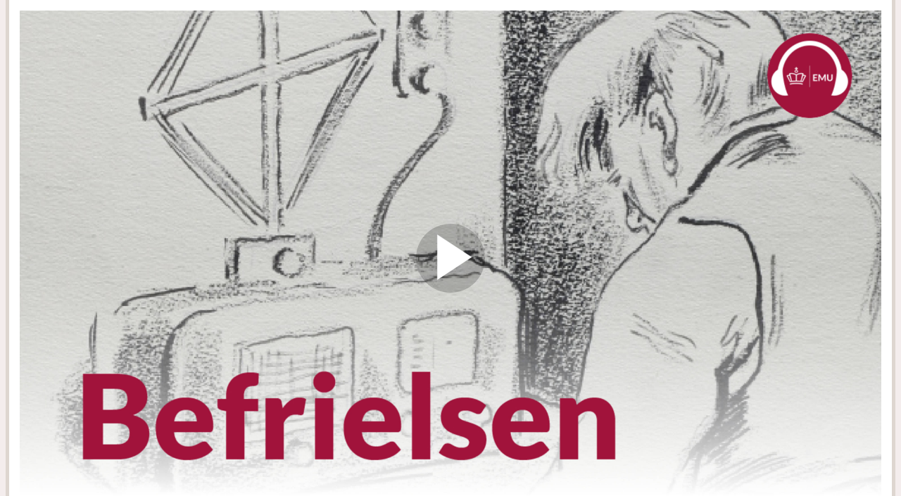

--- FILE ---
content_type: text/html; charset=ISO-8859-1
request_url: https://videotool.dk/uni-c/sc5475/sc5475/v48079?shtpid=videokanal31149&tmp_cids=U2FsdGVkX1%2ByAfdCWYg5SnGgS3d6KV62nIc8j4iWsh8sQl5RqNuyw8W7Q6z0pKgU%2FiRigJu053Fqai%2Fn8NIwEGBAbz3F5pLsHuK69Gjlpz4%3D
body_size: 10237
content:
<!DOCTYPE html PUBLIC "-//W3C//DTD XHTML 1.0 Transitional//EN" "http://www.w3.org/TR/xhtml1/DTD/xhtml1-transitional.dtd">
<html xmlns="http://www.w3.org/1999/xhtml">
<head>
<link rel="icon" href="data:;base64,iVBORw0KGgo=">
<meta http-equiv="Content-Type" content="text/html; charset=ISO-8859-1" />
<meta name="robots" content="noindex">
<meta name="viewport" content="width=device-width, initial-scale=1">
<title>
3.4 Genopbygningen -   VideoTool
</title>
<link href="http://videotool.dk/uni-c/feed" rel="alternate" type="application/rss+xml" title="Børne og Undervisningsministeriet - Styrelsen for It og Læring Podcast" />
<script type="text/javascript">
    var loopShowMoreVideoDescriptionSendHeightToParent = 1;
    var sendHeightToParentIntervalCalled = null;

    function sendHeightToParentInterval() {
        if(typeof pageLoadFinished !== 'undefined' && typeof sendDocHeightMsg === "function") {
            if(sendHeightToParentIntervalCalled != null) {
                window.clearTimeout(sendHeightToParentIntervalCalled);
                sendHeightToParentIntervalCalled = null;
            }

            sendDocHeightMsg(null, "videokanal31149");
            loopShowMoreVideoDescriptionSendHeightToParent--;

            if(loopShowMoreVideoDescriptionSendHeightToParent > 0) {
                sendHeightToParentIntervalCalled = setTimeout( function() { sendHeightToParentInterval(); }, 50 );
            } else {
                sendHeightToParentIntervalCalled = null;
            }
        }
    }

    function toogle_show_more_video_description(selectedToogleElement) {
        var toogleShowMoreDescriptionParent = selectedToogleElement.parentNode;
        var descriptionChildren = toogleShowMoreDescriptionParent.childNodes;

        if(descriptionChildren.length > 0) {
            var i;
            for (i = 0; i < descriptionChildren.length; i++) {
                if(descriptionChildren[i] instanceof Element) {
                    if(descriptionChildren[i].classList.contains('vtDescriptionTitleSecondPart')) {
                        var vtDescriptionTitleSecondPart = descriptionChildren[i];
                    }

                    if(descriptionChildren[i].classList.contains('vtDescriptionTitleFirstPartPoints')) {
                        var vtDescriptionTitleFirstPartPoints = descriptionChildren[i];
                    }

                    if(descriptionChildren[i].classList.contains('vtDescriptionTitleToogle')) {
                        var vtDescriptionTitleToogle = descriptionChildren[i];
                    }
                }
            }
        }

        if(typeof vtDescriptionTitleSecondPart !== 'undefined' && typeof vtDescriptionTitleFirstPartPoints !== 'undefined' && typeof vtDescriptionTitleToogle !== 'undefined') {
            if(vtDescriptionTitleSecondPart.style.maxHeight == '999px') {
                vtDescriptionTitleSecondPart.style.transition = 'max-height 2s cubic-bezier(0, 1.05, 0, 1)';
                vtDescriptionTitleSecondPart.style.maxHeight = '0px';
                vtDescriptionTitleToogle.innerHTML = 'Vis mere';
                vtDescriptionTitleFirstPartPoints.style.display = 'inline-block';
            } else {
                vtDescriptionTitleSecondPart.style.transition = 'max-height 2s ease';
                vtDescriptionTitleSecondPart.style.maxHeight = '999px';
                vtDescriptionTitleToogle.innerHTML = 'Vis mindre';
                vtDescriptionTitleFirstPartPoints.style.display = 'none';
            }
        }

                loopShowMoreVideoDescriptionSendHeightToParent = 40;
        sendHeightToParentInterval();
            }

    function toggle_channellist(elemID, toogleSignElement) {
        var elem = document.getElementById(elemID);
        var initialDisplay = elem.currentStyle ? elem.currentStyle['display'] : window.getComputedStyle ? window.getComputedStyle(elem, null).getPropertyValue('display') : null;
        if(elem.style.display == '') {
            elem.style.display = initialDisplay;
        }
        if(elem.style.display == 'block') {
            elem.style.display = 'none';
            toogleSignElement.innerHTML = '+';
        } else {
            elem.style.display = 'block';
            toogleSignElement.innerHTML = '-';
        }
    }

	function customVtPlayerPostMessage(obj){
		// startTime: {'type':"startTime", 'startTime':12.45}
		// seek to time: {'type':"request", 'seek':12.45}
		// flutter init: {'type':"flutterInit", 'deviceType':"ios"}
		// flutter request playlist: {'type':"playList"}

		var iframeSrc = document.getElementById("vtPlayerFrame").src;
		let parser = document.createElement('a');
		parser.href = iframeSrc;
		var postMessageDomain = parser.protocol+'//'+parser.hostname;
		//console.log("postMessageDomain", postMessageDomain);

        // send post message
        let elem = document.getElementById("vtPlayerFrame");
        if(typeof elem != "undefined"){
            let content = elem.contentWindow;
            if(typeof content != "undefined"){
                content.postMessage(obj, postMessageDomain);
            }else{
                console.log("customVtPlayerPostMessage elem.contentWindow not found");
            }
        }else{
            console.log("customVtPlayerPostMessage document.getElementById vtPlayerFrame not found");
        }
	}

    function playFromTime(startTime) {
    	customVtPlayerPostMessage( {'type':"startTime", 'startTime':startTime} );
        /*var win = document.getElementById("vtPlayerFrame").contentWindow;
        var iframeSrc = document.getElementById("vtPlayerFrame").src;
        var parser = document.createElement('a');
        parser.href = iframeSrc;
        var postMessageDomain = parser.protocol+'//'+parser.hostname;

        win.postMessage(
                startTime,
                postMessageDomain
        )*/
        return false;
    }


    function vtpcastGetPlaylist(){
    	customVtPlayerPostMessage( {'type':"playList"} );
    	/*
        // origin
        let vtplayerPostMessageOrigin = "https://media.videotool.dk";
        // send post message
        let elem = document.getElementById("vtPlayerFrame");
        if(typeof elem != "undefined"){
            let content = elem.contentWindow;
            if(typeof content != "undefined"){
                content.postMessage({'type':"playList"}, vtplayerPostMessageOrigin);
            }else{
                console.log("elem.contentWindow not found");
            }
        }else{
            console.log("document.getElementById(vtPlayerFrame) not found");
        }
        */
    }
</script>
<link rel="stylesheet" type="text/css" href="https://videotool.dk/cstyles/responsive_tv.css?v=3" />
		<link href="https://videotool.dk/cstyles/responsive_tv.css" type="text/css" rel="stylesheet" />
				<link href="https://videotool.dk/cstyles/uni-c_podcast.css" type="text/css" rel="stylesheet" />
		<script type="text/javascript">
    var showSlideMenuIcon = 0;    var showSlideMenuIcon = 0;    var burgerMenuSpacerVisibleWidth=900;    var showLoginIcon = 0;</script>
<script type="text/javascript">
var allbuttonLink = false;
</script>
<script language="JavaScript" type="text/javascript" src="https://videotool.dk/cjscripts/responsive_tv.js?v=4"></script>
<script language="JavaScript" type="text/javascript" src="https://videotool.dk/include/js/getEmbedCode.js"></script>
<script language="JavaScript" type="text/javascript" src="https://videotool.dk/include/js/sizeTo16_9.js"></script>
<script language="JavaScript" type="text/javascript" src="https://videotool.dk/cjscripts/responsive_tv.js"></script>
<style type="text/css">
    body#vtBody {
                        background-color: #ffffff;
            }
</style>
</head>
<body id="vtBody" class="vtBodyTv  vtBodyChannel5475 vtBodyMainChannel4338 vtBodyVideo48079" data-selected-channel="5475" data-selected-mainchannel="4338">
            <div id="vtMenuSlideInButton" onclick="showSlideInMenu('menu');">&#9776;</div>
    <div id="vtSearchSlideInButton" onclick="showSlideInMenu('search');">
        <svg width="29" height="29" viewBox="0 0 29 29">
            <path  id="vtSearchSlideInButtonPath" fill="none" stroke="#000" stroke-linecap="round" stroke-width="3" d="m 17 15 a 8 8 0 1 0 -2 2 l 10 10" />
        </svg>
    </div>
                <div id="vtSlideMenuTopSpacer"><br /></div>
        <div id="vtJsMediaQ"></div>
        <div id="vtContainer">
    	<div id="vtContent">
                                    	<div id="vtMainContentNoSideMenu">
                <div id="vtMainContentSpacerNoSideMenu">
                    <div id="vtVideosWrapper">
                        <div id="vtVideosNoSideMenu">
                                                                                                    <div class="vtSelectedVideoContainerNoSideMenu">
                                                        <div class="vtPlayerContainerNoSideMenu">
                                                                <div class="vtPlayerNoSideMenu" id="vtPlayerNoSideMenu">
                                    <iframe id="vtPlayerFrame" class="vtPlayerFrame" src="https://media.videotool.dk/?vn=25_2020060915562784855102860833&location=station" scrolling="no" frameborder="0" allowfullscreen allow="autoplay; fullscreen"></iframe>
                                </div>
                                                            </div>                            <div class="vtSelectedVideoDataContainerNoSideMenu">
                                <div class="vtSelectedVideoDataContentNoSideMenu">
                                    <div class="vtSelectedVideoDataTitleNoSideMenu" id="vtCurrentPlayingTitle">
                                        3.4 Genopbygningen                                    </div>
                                    <div class="vtSelectedVideoDataDescriptionNoSideMenu" id="vtCurrentPlayingDescription">
                                        Danmark er i 1945 et tilbagestående samfund, hvor udviklingen er gået i stå. Rigtig mange danskere stod uden job eller bolig, og der manglede mange varer på forretningernes hylder.<br><br>Samtidig med at hjulene skulle rulles i gang i samfundet, skulle man også sikre landet mod at blive besat igen, hvis der skulle bryde en ny stor krig ud.<br><br>I denne episode af Befrielsen kan du blive klogere på den økonomiske genopbygning efter krigen og på, hvorfor Danmark kom med i den vestlige forsvarsalliance, Nato.<br><br>Medvirkende: Historiker Niels Wium Olesen<br><br>Klip: Københavns Beredskab<br><br>Udgivet af Børne- og Undervisningsministeriet                                    </div>

                                            							<div id="vtSelectedVideoIconsContainer" style="overflow: hidden;">
              							<div id="vtSelectedVideoIcons">
                                                                                                                                    <div id="vtSelectedVideoPodcastSubscribeWrapper"><img src="../../../include/images/icons/xml_transparent.png" alt="Abonner på Podcast feed" title="Abonner på Podcast feed" id="vtPodscastFeedSubscribeImage" onclick="document.getElementById('vtPodcastSubscripe').style.display = 'block';loopShowMoreVideoDescriptionSendHeightToParent = 40; sendHeightToParentInterval();" /> <div id="vtPodscastFeedSubscribeText" alt="Abonner på Podcast feed" title="Abonner på Podcast feed" onclick="document.getElementById('vtPodcastSubscripe').style.display = 'block';loopShowMoreVideoDescriptionSendHeightToParent = 40; sendHeightToParentInterval();">XML</div></div>
                     						                                                                                                                                    <div id="vtSelectedVideoEmbedWrapper"><img src="../../../include/images/icons/embed_transparent.png?v=1" alt="Embed podcast afsnit" title="Embed podcast afsnit" id="vtEmbedPodcastIcon" onclick="document.getElementById('vtEmbedVideo').style.display = 'block';loopShowMoreVideoDescriptionSendHeightToParent = 40; sendHeightToParentInterval();" /> <div id="vtEmbedPodcastText" alt="Embed podcast afsnit" title="Embed podcast afsnit" onclick="document.getElementById('vtEmbedVideo').style.display = 'block';loopShowMoreVideoDescriptionSendHeightToParent = 40; sendHeightToParentInterval();">Embed</div></div>
<!--                                            <div style="float: left; padding-right: 18px; text-align: center;"><img src="../../../include/images/icons/embed_transparent.png?v=1" alt="Embed podcast afsnit" title="Embed podcast afsnit" id="vtEmbedIcon" onclick="document.getElementById('vtEmbedVideo').style.display = 'block';" style="width: 40px;"><div style="height: 16px;line-height: 20px;line-height: 16px;font-size: 11px; color: #757575; cursor: pointer;font-weight: bold;" onclick="document.getElementById('vtEmbedVideo').style.display = 'block';">EMBED</div></div> -->
                                                                                                                                                                                                                                <div id="uniCSelectedVideoPodcastWrapper"><img src="https://videotool.dk/cstyles/uni-c/podcast_icon.png" alt="emu podcasts" title="emu podcasts" id="uniCPodcastsIcon" onclick="window.top.location.href = 'https://emu.dk/podcastpaaemu';" /> <div id="uniCPodcastsText" alt="emu podcasts" title="emu podcasts" onclick="window.top.location.href = 'https://emu.dk/podcastpaaemu';">Podcasts</div></div>
                                                          							</div>
                                    </div>
             						                                                                    </div>
                            </div>
                            
                                                        <div id="vtPodcastSubscripe" style="padding-top: 15px; display: none; color: rgb(0, 0, 0);">
                                <script type="text/javascript">
                                function mainCopyToClipboard() {
                                    var el = document.createElement('textarea');
                                    // Set value (string to be copied)
                                    el.value = "https://videotool.dk/uni-c/podcast/?sc=5475";
                                    // Set non-editable to avoid focus and move outside of view
                                    el.setAttribute('readonly', 'true');
                                    el.setAttribute('contenteditable', 'true');
                                    el.style = {position: 'absolute', left: '-9999px'};
                                    document.body.appendChild(el);
                                    // Select text inside element

                                    if(el.setSelectionRange && navigator.userAgent.match(/ipad|ipod|iphone/i)) {
                                        // create a selectable range
                                        var range = document.createRange();
                                        range.selectNodeContents(el);

                                        // select the range
                                        var selection = window.getSelection();
                                        selection.removeAllRanges();
                                        selection.addRange(range);
                                        el.setSelectionRange(0, 999999);
                                    } else {
                                        el.select();
                                    }

                                    // Copy text to clipboard
                                    var success = document.execCommand('copy');
                                    // Remove temporary element
                                    document.body.removeChild(el);

                                    if(success){
                                    	alert("Urlen er kopieret");
                                    } else {
                                    	navigator.permissions.query({name: "clipboard-write"}).then(result => {
                                            if (result.state == "granted" || result.state == "prompt") {
                                                document.execCommand("copy");
                                            	alert("Urlen er kopieret.");
                                            }
                                        });
                                    }
                                }
                                </script>
    						    <div style="border: 1px solid #E5E5E5;">
    							    <div style="background-color: #6b6b6b; overflow: hidden;">
    								    <div style="float: right;">
    									    <div style="padding-right: 10px; padding-top: 4px; padding-bottom: 1px;"><a href="#" onclick="document.getElementById('vtPodcastSubscripe').style.display = 'none';loopShowMoreVideoDescriptionSendHeightToParent = 40; sendHeightToParentInterval();return false;" style="color: #ffffff; text-decoration: none; font-weight: bold; font-size: 18px;">X</a></div>
                                        </div>
                                    </div>

                                    <div style="padding: 5px 5px 8px 8px; background-color: #DEDEDE;">
    									<div style="overflow: hidden;">
    										<div style="padding: 3px 3px 8px 0px;">
    											<b>Sådan abonnerer du på podcast-kanalen</b>
    										</div>
    									</div>

                                                                                <div style="padding-top: 5px;">
                                            <a href="itpc://videotool.dk/uni-c/podcast/?sc=5475" style="padding: 4px; color: #ffffff; background-color: #000000; text-decoration: none; display: none; margin-right: 12px;" id="podcastSubscribeUsingItunes">Abonner via iTunes</a><span onclick="mainCopyToClipboard();" style="padding: 4px; color: #ffffff; background-color: #000000; cursor: pointer;">Kopier podcast url</span><br><br>
                                            <a href="https://videotool.dk/uni-c/podcast/?sc=5475" target="_blank">Direkte link til Podcast XML feed</a>
                                            <script type="text/javascript">
                                            var isMobile = navigator.userAgent.match(/(iPad)|(iPhone)|(iPod)|(android)|(webOS)/i);
                                            if(!isMobile) {
                                                //document.getElementById("podcastSubscribeUsingItunes").style.display = "inline";
                                                document.getElementById("podcastSubscribeUsingItunes").style.display = "none";
                                            }
                                            </script>
                                        </div>
    								</div>
    							</div>
    						</div>
                            
                                                                                                                <div id="vtEmbedVideo" style="padding-top: 15px; display: none; color: rgb(0, 0, 0);">
    						    <div style="border: 1px solid #E5E5E5;">
    							    <div style="background-color: #6b6b6b; overflow: hidden;">
    								    <div style="float: right;">
    									    <div style="padding-right: 10px; padding-top: 4px; padding-bottom: 1px;"><a href="#" onclick="document.getElementById('vtEmbedVideo').style.display = 'none';loopShowMoreVideoDescriptionSendHeightToParent = 40; sendHeightToParentInterval();return false;" style="color: #ffffff; text-decoration: none; font-weight: bold; font-size: 18px;">X</a></div>
										</div>
									</div>

									<div style="padding: 5px; background-color: #DEDEDE;">
    									<div style="overflow: hidden;">
        									<div style="padding: 3px 3px 8px 3px;">
            									<div style="border: 1px solid #E5E5E5;">
            										<div id="vtEmbedVideoTag" style="border: none; padding: 6px; font-size: 14px; color: #000000; background-color: #ffffff; word-wrap: break-word; break-word: break-all; overflow: auto;"></div>
            									</div>
    										</div>
    									</div>

    									<div style="overflow: hidden;">
    										<div style="padding: 3px 3px 8px 3px;">
    											Ændre dimension for embed player og kopier koden ovenfor.
    										</div>
    									</div>

        								<div style="overflow: hidden;">
    	    								<div style="width: 100px; float: left;">
    		    								<div style="padding:3px;">
      			        							<div style="height: 20px;">
                                                        Bredde:
													</div>
												</div>
												<div style="padding:3px;">
   													<div style="height: 20px;">
                                                        Højde:
    												</div>
    											</div>
    										</div>
    										<div style="width: 164px; float: left;">
    											<div style="padding:3px;">
          											<div style="height: 20px;">
                                                        <input type="text" style="width: 150px;" id="vtEmbedInputWidth" value="560" onkeyup="sizeTo16_9(this.value, 'width', 'vtEmbedInputWidth', 'vtEmbedInputHeight'); getEmbedCode('video', '25_2020060915562784855102860833', 'media.videotool.dk', 'media.videotool.dk', 560, 315, 'vtEmbedInputWidth', 'vtEmbedInputHeight', 1, 0, 0, 'element', document.getElementById('vtEmbedVideoTag'), 0);">
    												</div>
    											</div>
    											<div style="padding:3px;">
      						    					<div style="height: 20px;">
                                                        <input type="text" style="width: 150px;" id="vtEmbedInputHeight" value="315" onkeyup="sizeTo16_9(this.value, 'width', 'vtEmbedInputWidth', 'vtEmbedInputHeight'); getEmbedCode('video', '25_2020060915562784855102860833', 'media.videotool.dk', 'media.videotool.dk', 560, 315, 'vtEmbedInputWidth', 'vtEmbedInputHeight', 1, 0, 0, 'element', document.getElementById('vtEmbedVideoTag'), 0);">
													</div>
												</div>
											</div>
											<div style="width: 258px; float: left;">
												<div style="padding:3px;">
    												min. bredde skal være 200px
        										</div>
    										</div>
    									</div>
    								</div>
    							</div>
    						</div>

                            <script type="text/javascript">
                                getEmbedCode('video', '25_2020060915562784855102860833', 'media.videotool.dk', 'media.videotool.dk', 560, 315, 'vtEmbedInputWidth', 'vtEmbedInputHeight', 1, 0, 0, 'element', document.getElementById('vtEmbedVideoTag'), 0);
                            </script>
                                                    </div>
                                                                            <div class="vtChannelVideosNoSideMenu">
                                                        <div class="vtVideoDataSpacerNoSideMenu" id="vtVideoThumb48077">
                                <div class="vtVideoDataNoSideMenu">
                                    <a href="https://videotool.dk/uni-c/sc5475/sc5475/v48077?shtpid=videokanal31149&tmp_cids=U2FsdGVkX1+yAfdCWYg5SnGgS3d6KV62nIc8j4iWsh8sQl5RqNuyw8W7Q6z0pKgU/iRigJu053Fqai/n8NIwEGBAbz3F5pLsHuK69Gjlpz4=" class="vtVideoLink"><img src="https://vtstor14.videotool.dk/stream/stream.jpg?vf=25&vn=25_2020060915533539012369927392&thumb=2&ts=1768384638&ek=45d1f4fd206c1a6cba24c67c115f594582c303a4&ttl=360&type=thumb" class="vtVideoThumb" alt="3.3 Den politiske udvikling" /></a>
                                    <div class="vtVideoPlayIconContainer"><a href="https://videotool.dk/uni-c/sc5475/sc5475/v48077?shtpid=videokanal31149&tmp_cids=U2FsdGVkX1+yAfdCWYg5SnGgS3d6KV62nIc8j4iWsh8sQl5RqNuyw8W7Q6z0pKgU/iRigJu053Fqai/n8NIwEGBAbz3F5pLsHuK69Gjlpz4=" class="vtVideoLink"><img src="../../../include/images/icons/play_transparent.png" alt="Play" class="vtVideoPlayIcon" /></a></div>
                                    <div class="vtVideoDurationContainer"><div class="vtVideoDuration">16:11</div></div>
                                                                        <div class="vtVideoChannelTitleContainer"><div class="vtVideoChannelTitle">Podcastserie: Befrielsen</div></div>
                                                                        <div class="vtVideoTitleContainer"><div class="vtVideoTitle">3.3 Den politiske udvikling</div></div>
                                    <div class="vtVideoDescriptionContainer">
                                        <div class="vtDescriptionTitle">
                                                                                        <span class="vtDescriptionTitleFirstPart">Da den tyske besættelsesmagt forlader Danmark i maj 1945, har Danmark ikke nogen regering og eller noget politi, og derfor hersker der politisk kaos i landet. <br />Hør om udviklingen fra de demokratisk set</span><span class="vtDescriptionTitleFirstPartPoints">...</span><span class="vtDescriptionTitleSecondPart" style="display: inline-block; max-height: 0px; overflow: hidden; transition: max-height 2s cubic-bezier(0, 1.05, 0, 1);"> meget atypiske magtforhold efter befrielsen og frem, til danskerne et halvt år senere går til valg og stemmer på at få deres gamle hverdag fra før krigen tilbage.<br><br><br>Medvirkende: Historiker Niels Wium Olesen<br><br>Klip: DR, Filmcentralen, Frihedsmuseet og Københavns Beredskab<br><br>Udgivet af Børne- og Undervisningsministeriet</span><div class="vtDescriptionTitleToogle" onclick="toogle_show_more_video_description(this);" style="padding-top: 5px; text-decoration: underline; color: #e62336;">Vis mere</div>                                                                                    </div>
                                    </div>
                                </div>
                            </div>                            <div class="vtVideoDataSpacerNoSideMenu" id="vtVideoThumb47955">
                                <div class="vtVideoDataNoSideMenu">
                                    <a href="https://videotool.dk/uni-c/sc5475/sc5475/v47955?shtpid=videokanal31149&tmp_cids=U2FsdGVkX1+yAfdCWYg5SnGgS3d6KV62nIc8j4iWsh8sQl5RqNuyw8W7Q6z0pKgU/iRigJu053Fqai/n8NIwEGBAbz3F5pLsHuK69Gjlpz4=" class="vtVideoLink"><img src="https://vtstor14.videotool.dk/stream/stream.jpg?vf=25&vn=25_2020060416571247261977298732&thumb=1&ts=1768384638&ek=971020d6a1ded30f30248b8a5daf9782b1968e87&ttl=360&type=thumb" class="vtVideoThumb" alt="3.2 Retsopgøret" /></a>
                                    <div class="vtVideoPlayIconContainer"><a href="https://videotool.dk/uni-c/sc5475/sc5475/v47955?shtpid=videokanal31149&tmp_cids=U2FsdGVkX1+yAfdCWYg5SnGgS3d6KV62nIc8j4iWsh8sQl5RqNuyw8W7Q6z0pKgU/iRigJu053Fqai/n8NIwEGBAbz3F5pLsHuK69Gjlpz4=" class="vtVideoLink"><img src="../../../include/images/icons/play_transparent.png" alt="Play" class="vtVideoPlayIcon" /></a></div>
                                    <div class="vtVideoDurationContainer"><div class="vtVideoDuration">16:27</div></div>
                                                                        <div class="vtVideoChannelTitleContainer"><div class="vtVideoChannelTitle">Podcastserie: Befrielsen</div></div>
                                                                        <div class="vtVideoTitleContainer"><div class="vtVideoTitle">3.2 Retsopgøret</div></div>
                                    <div class="vtVideoDescriptionContainer">
                                        <div class="vtDescriptionTitle">
                                                                                        <span class="vtDescriptionTitleFirstPart">Efter befrielsen vil danskerne have hævn over landsforræderne, og der er folkekrav om at genindføre dødsstraf.<br />Bliv klogere på, hvad det egentlig er for et samfund, der kommer ud på den anden side af </span><span class="vtDescriptionTitleFirstPartPoints">...</span><span class="vtDescriptionTitleSecondPart" style="display: inline-block; max-height: 0px; overflow: hidden; transition: max-height 2s cubic-bezier(0, 1.05, 0, 1);">fem års besættelse.<br><br>Medvirkende: Historiker Niels Wium Olesen<br><br>Klip: DR, TV2, Frihedsmuseet og Københavns Beredskab<br><br>Udgivet af Børne- og Undervisningsministeriet</span><div class="vtDescriptionTitleToogle" onclick="toogle_show_more_video_description(this);" style="padding-top: 5px; text-decoration: underline; color: #e62336;">Vis mere</div>                                                                                    </div>
                                    </div>
                                </div>
                            </div>                            <div class="vtVideoDataSpacerNoSideMenu" id="vtVideoThumb47953">
                                <div class="vtVideoDataNoSideMenu">
                                    <a href="https://videotool.dk/uni-c/sc5475/sc5475/v47953?shtpid=videokanal31149&tmp_cids=U2FsdGVkX1+yAfdCWYg5SnGgS3d6KV62nIc8j4iWsh8sQl5RqNuyw8W7Q6z0pKgU/iRigJu053Fqai/n8NIwEGBAbz3F5pLsHuK69Gjlpz4=" class="vtVideoLink"><img src="https://vtstor6.videotool.dk/stream/stream.jpg?vf=25&vn=25_2020060416542292718162277427&thumb=1&ts=1768384638&ek=3ba0ec8ab06092e5092228378d08e0986aa58bd0&ttl=360&type=thumb" class="vtVideoThumb" alt="3.1 Befrielsens første dage" /></a>
                                    <div class="vtVideoPlayIconContainer"><a href="https://videotool.dk/uni-c/sc5475/sc5475/v47953?shtpid=videokanal31149&tmp_cids=U2FsdGVkX1+yAfdCWYg5SnGgS3d6KV62nIc8j4iWsh8sQl5RqNuyw8W7Q6z0pKgU/iRigJu053Fqai/n8NIwEGBAbz3F5pLsHuK69Gjlpz4=" class="vtVideoLink"><img src="../../../include/images/icons/play_transparent.png" alt="Play" class="vtVideoPlayIcon" /></a></div>
                                    <div class="vtVideoDurationContainer"><div class="vtVideoDuration">22:08</div></div>
                                                                        <div class="vtVideoChannelTitleContainer"><div class="vtVideoChannelTitle">Podcastserie: Befrielsen</div></div>
                                                                        <div class="vtVideoTitleContainer"><div class="vtVideoTitle">3.1 Befrielsens første dage</div></div>
                                    <div class="vtVideoDescriptionContainer">
                                        <div class="vtDescriptionTitle">
                                                                                        <span class="vtDescriptionTitleFirstPart">Danskerne styrter ud på gaden om aftenen den 4. maj 1945, da frihedsbudskabet lyder: Danmark er atter frit. <br />Få en stemningsreportage fra et land og en befolkning, der fejrer friheden med sol, sang og </span><span class="vtDescriptionTitleFirstPartPoints">...</span><span class="vtDescriptionTitleSecondPart" style="display: inline-block; max-height: 0px; overflow: hidden; transition: max-height 2s cubic-bezier(0, 1.05, 0, 1);">skåltaler – men også med stor hævntørst over for landsforrædere. <br><br>Medvirkende: Historiker Claus Bundgård Christensen<br><br>Klip: DR, Frihedsmuseet, Filmcentralen, Radio Syd, Nils Svalebøgs dokumentarfilm ’Jeg glemmer det aldrig - en modstandsmands erindringer’ og Københavns Beredskab.<br><br>Udgivet af Børne- og Undervisningsministeriet</span><div class="vtDescriptionTitleToogle" onclick="toogle_show_more_video_description(this);" style="padding-top: 5px; text-decoration: underline; color: #e62336;">Vis mere</div>                                                                                    </div>
                                    </div>
                                </div>
                            </div>                            <div class="vtVideoDataSpacerNoSideMenu" id="vtVideoThumb47379">
                                <div class="vtVideoDataNoSideMenu">
                                    <a href="https://videotool.dk/uni-c/sc5475/sc5475/v47379?shtpid=videokanal31149&tmp_cids=U2FsdGVkX1+yAfdCWYg5SnGgS3d6KV62nIc8j4iWsh8sQl5RqNuyw8W7Q6z0pKgU/iRigJu053Fqai/n8NIwEGBAbz3F5pLsHuK69Gjlpz4=" class="vtVideoLink"><img src="https://vtstor10.videotool.dk/stream/stream.jpg?vf=25&vn=25_2020052014074739530607481768&thumb=1&ts=1768384638&ek=785591f95645239f27ffe1302ad3008187886b91&ttl=360&type=thumb" class="vtVideoThumb" alt="2.4 De tyske flygtninge" /></a>
                                    <div class="vtVideoPlayIconContainer"><a href="https://videotool.dk/uni-c/sc5475/sc5475/v47379?shtpid=videokanal31149&tmp_cids=U2FsdGVkX1+yAfdCWYg5SnGgS3d6KV62nIc8j4iWsh8sQl5RqNuyw8W7Q6z0pKgU/iRigJu053Fqai/n8NIwEGBAbz3F5pLsHuK69Gjlpz4=" class="vtVideoLink"><img src="../../../include/images/icons/play_transparent.png" alt="Play" class="vtVideoPlayIcon" /></a></div>
                                    <div class="vtVideoDurationContainer"><div class="vtVideoDuration">19:00</div></div>
                                                                        <div class="vtVideoChannelTitleContainer"><div class="vtVideoChannelTitle">Podcastserie: Befrielsen</div></div>
                                                                        <div class="vtVideoTitleContainer"><div class="vtVideoTitle">2.4 De tyske flygtninge</div></div>
                                    <div class="vtVideoDescriptionContainer">
                                        <div class="vtDescriptionTitle">
                                                                                        <span class="vtDescriptionTitleFirstPart">I løbet af 1945 ankommer 250.000 tyske flygtninge til Danmark. De er på flugt fra krig og rædsler, de er udsultede, og mange er syge.<br />Cirka 17.000 flygtninge – heraf 7.000 børn – mister livet, mens de </span><span class="vtDescriptionTitleFirstPartPoints">...</span><span class="vtDescriptionTitleSecondPart" style="display: inline-block; max-height: 0px; overflow: hidden; transition: max-height 2s cubic-bezier(0, 1.05, 0, 1);">opholder sig i danske flygtningelejre i årene 1945-49. <br><br>Men hvordan kommer det så vidt? Hvad er det for nogle forhold, de tyske flygtninge lever under? Og hvorfor er der så mange flygtninge, der dør?<br><br>Episoden er en del af podcastserien ’Befrielsen’. <br><br>Medvirkende: Historiker og tidl. overlæge Kirsten Lylloff. <br><br>Klip: DR, Københavns Beredskab, læge Gerda Seidelin Wegeners rapport og filmen ’Danmark i lænker’.<br><br>Udgivet af Børne- og Undervisningsministeriet</span><div class="vtDescriptionTitleToogle" onclick="toogle_show_more_video_description(this);" style="padding-top: 5px; text-decoration: underline; color: #e62336;">Vis mere</div>                                                                                    </div>
                                    </div>
                                </div>
                            </div>                            <div class="vtVideoDataSpacerNoSideMenu" id="vtVideoThumb47137">
                                <div class="vtVideoDataNoSideMenu">
                                    <a href="https://videotool.dk/uni-c/sc5475/sc5475/v47137?shtpid=videokanal31149&tmp_cids=U2FsdGVkX1+yAfdCWYg5SnGgS3d6KV62nIc8j4iWsh8sQl5RqNuyw8W7Q6z0pKgU/iRigJu053Fqai/n8NIwEGBAbz3F5pLsHuK69Gjlpz4=" class="vtVideoLink"><img src="https://vtstor6.videotool.dk/stream/stream.jpg?vf=25&vn=25_2020051410102856501381260845&thumb=1&ts=1768384638&ek=f7d6dc56e268330c2aa98d33c2a00ec5d046548e&ttl=360&type=thumb" class="vtVideoThumb" alt="2.3. Hjemme igen" /></a>
                                    <div class="vtVideoPlayIconContainer"><a href="https://videotool.dk/uni-c/sc5475/sc5475/v47137?shtpid=videokanal31149&tmp_cids=U2FsdGVkX1+yAfdCWYg5SnGgS3d6KV62nIc8j4iWsh8sQl5RqNuyw8W7Q6z0pKgU/iRigJu053Fqai/n8NIwEGBAbz3F5pLsHuK69Gjlpz4=" class="vtVideoLink"><img src="../../../include/images/icons/play_transparent.png" alt="Play" class="vtVideoPlayIcon" /></a></div>
                                    <div class="vtVideoDurationContainer"><div class="vtVideoDuration">22:59</div></div>
                                                                        <div class="vtVideoChannelTitleContainer"><div class="vtVideoChannelTitle">Podcastserie: Befrielsen</div></div>
                                                                        <div class="vtVideoTitleContainer"><div class="vtVideoTitle">2.3. Hjemme igen</div></div>
                                    <div class="vtVideoDescriptionContainer">
                                        <div class="vtDescriptionTitle">
                                                                                        <span class="vtDescriptionTitleFirstPart">Krigen er slut, og de danske jøder kan vende hjem. Men hjem til hvad? <br />Nogle kan flytte hjem i deres gamle bolig og få deres gamle job tilbage. Andre må starte forfra.<br />Der er også den svære ge</span><span class="vtDescriptionTitleFirstPartPoints">...</span><span class="vtDescriptionTitleSecondPart" style="display: inline-block; max-height: 0px; overflow: hidden; transition: max-height 2s cubic-bezier(0, 1.05, 0, 1);">nforening. Nogle forældre efterlod deres børn i Danmark, da de selv flygtede til Sverige. Hvorfor gjorde de det, og hvad får det af betydning for familielivet?  <br><br>Og hvordan håndterer de hjemvendte og deres omgivelser de voldsomme oplevelser, som de danske jøder har gennemgået under krigen?<br><br>Episoden er en del af podcastserien ’Befrielsen’. <br><br>Medvirkende: Allan Falk og historiker Sofie Lene Bak <br><br>Klip: Filmcentralen og Københavns Beredskab<br><br>Udgivet af Børne- og Undervisningsministeriet</span><div class="vtDescriptionTitleToogle" onclick="toogle_show_more_video_description(this);" style="padding-top: 5px; text-decoration: underline; color: #e62336;">Vis mere</div>                                                                                    </div>
                                    </div>
                                </div>
                            </div>                            <div class="vtVideoDataSpacerNoSideMenu" id="vtVideoThumb47133">
                                <div class="vtVideoDataNoSideMenu">
                                    <a href="https://videotool.dk/uni-c/sc5475/sc5475/v47133?shtpid=videokanal31149&tmp_cids=U2FsdGVkX1+yAfdCWYg5SnGgS3d6KV62nIc8j4iWsh8sQl5RqNuyw8W7Q6z0pKgU/iRigJu053Fqai/n8NIwEGBAbz3F5pLsHuK69Gjlpz4=" class="vtVideoLink"><img src="https://vtstor10.videotool.dk/stream/stream.jpg?vf=25&vn=25_2020051410065343611678667866&thumb=1&ts=1768384638&ek=d6602b5e7ea5eba5a448a6e97a4dfebea7a8b40b&ttl=360&type=thumb" class="vtVideoThumb" alt="2.2. Flygtning i Sverige" /></a>
                                    <div class="vtVideoPlayIconContainer"><a href="https://videotool.dk/uni-c/sc5475/sc5475/v47133?shtpid=videokanal31149&tmp_cids=U2FsdGVkX1+yAfdCWYg5SnGgS3d6KV62nIc8j4iWsh8sQl5RqNuyw8W7Q6z0pKgU/iRigJu053Fqai/n8NIwEGBAbz3F5pLsHuK69Gjlpz4=" class="vtVideoLink"><img src="../../../include/images/icons/play_transparent.png" alt="Play" class="vtVideoPlayIcon" /></a></div>
                                    <div class="vtVideoDurationContainer"><div class="vtVideoDuration">17:30</div></div>
                                                                        <div class="vtVideoChannelTitleContainer"><div class="vtVideoChannelTitle">Podcastserie: Befrielsen</div></div>
                                                                        <div class="vtVideoTitleContainer"><div class="vtVideoTitle">2.2. Flygtning i Sverige</div></div>
                                    <div class="vtVideoDescriptionContainer">
                                        <div class="vtDescriptionTitle">
                                                                                        <span class="vtDescriptionTitleFirstPart">Cirka 8.000 danske jøder lever under besættelsen i op til 20 måneder som flygtninge i Sverige.<br />For mange er det svært at leve et liv på flugt. De er kommet til Sverige efter en farlig flugt og lever på</span><span class="vtDescriptionTitleFirstPartPoints">...</span><span class="vtDescriptionTitleSecondPart" style="display: inline-block; max-height: 0px; overflow: hidden; transition: max-height 2s cubic-bezier(0, 1.05, 0, 1);"> tålt ophold som flygtninge. Og mange har familie eller venner, der er blevet deporteret til koncentrationslejren Theresienstadt.<br><br>Episoden er en del af podcastserien ’Befrielsen’. <br><br>Medvirkende: Historiker Sofie Lene Bak <br><br>Klip: DIIS, Københavns Beredskab og DR<br><br>Udgivet af Børne- og Undervisningsministeriet</span><div class="vtDescriptionTitleToogle" onclick="toogle_show_more_video_description(this);" style="padding-top: 5px; text-decoration: underline; color: #e62336;">Vis mere</div>                                                                                    </div>
                                    </div>
                                </div>
                            </div>                            <div class="vtVideoDataSpacerNoSideMenu" id="vtVideoThumb47131">
                                <div class="vtVideoDataNoSideMenu">
                                    <a href="https://videotool.dk/uni-c/sc5475/sc5475/v47131?shtpid=videokanal31149&tmp_cids=U2FsdGVkX1+yAfdCWYg5SnGgS3d6KV62nIc8j4iWsh8sQl5RqNuyw8W7Q6z0pKgU/iRigJu053Fqai/n8NIwEGBAbz3F5pLsHuK69Gjlpz4=" class="vtVideoLink"><img src="https://vtstor12.videotool.dk/stream/stream.jpg?vf=25&vn=25_2020051410021952307426278374&thumb=2&ts=1768384638&ek=9a8d4b5bd16971fe55bf1ad934bf86df2ef90894&ttl=360&type=thumb" class="vtVideoThumb" alt="2.1. Jødernes flugt" /></a>
                                    <div class="vtVideoPlayIconContainer"><a href="https://videotool.dk/uni-c/sc5475/sc5475/v47131?shtpid=videokanal31149&tmp_cids=U2FsdGVkX1+yAfdCWYg5SnGgS3d6KV62nIc8j4iWsh8sQl5RqNuyw8W7Q6z0pKgU/iRigJu053Fqai/n8NIwEGBAbz3F5pLsHuK69Gjlpz4=" class="vtVideoLink"><img src="../../../include/images/icons/play_transparent.png" alt="Play" class="vtVideoPlayIcon" /></a></div>
                                    <div class="vtVideoDurationContainer"><div class="vtVideoDuration">19:41</div></div>
                                                                        <div class="vtVideoChannelTitleContainer"><div class="vtVideoChannelTitle">Podcastserie: Befrielsen</div></div>
                                                                        <div class="vtVideoTitleContainer"><div class="vtVideoTitle">2.1. Jødernes flugt</div></div>
                                    <div class="vtVideoDescriptionContainer">
                                        <div class="vtDescriptionTitle">
                                                                                        <span class="vtDescriptionTitleFirstPart">Hør historien om Agnes Ruben og hendes families dramatiske flugt fra Danmark til Sverige, efter at nazisterne har indledt en aktion mod de danske jøder i oktober 1943. <br />Med hjælp fra danske medborgere </span><span class="vtDescriptionTitleFirstPartPoints">...</span><span class="vtDescriptionTitleSecondPart" style="display: inline-block; max-height: 0px; overflow: hidden; transition: max-height 2s cubic-bezier(0, 1.05, 0, 1);">lykkedes det for næsten 8.000 danske jøder at flygte over Øresund og dermed undgå at blive sendt i koncentrationslejr. <br><br>Episoden er en del af podcastserien ’Befrielsen’. <br><br>Medvirkende: Agnes Ruben og historiker Sofie Lene Bak<br><br>Klip: DR og Københavns Beredskab<br><br>Udgivet af Børne- og Undervisningsministeriet</span><div class="vtDescriptionTitleToogle" onclick="toogle_show_more_video_description(this);" style="padding-top: 5px; text-decoration: underline; color: #e62336;">Vis mere</div>                                                                                    </div>
                                    </div>
                                </div>
                            </div>                            <div class="vtVideoDataSpacerNoSideMenu" id="vtVideoThumb46689">
                                <div class="vtVideoDataNoSideMenu">
                                    <a href="https://videotool.dk/uni-c/sc5475/sc5475/v46689?shtpid=videokanal31149&tmp_cids=U2FsdGVkX1+yAfdCWYg5SnGgS3d6KV62nIc8j4iWsh8sQl5RqNuyw8W7Q6z0pKgU/iRigJu053Fqai/n8NIwEGBAbz3F5pLsHuK69Gjlpz4=" class="vtVideoLink"><img src="https://vtstor14.videotool.dk/stream/stream.jpg?vf=25&vn=25_2020050409411442995929491439&thumb=1&ts=1768384638&ek=e348574bf3b5550be45f00d3b23b62b62213a4a0&ttl=360&type=thumb" class="vtVideoThumb" alt="1.4. Modstandsfolkenes indflydelse" /></a>
                                    <div class="vtVideoPlayIconContainer"><a href="https://videotool.dk/uni-c/sc5475/sc5475/v46689?shtpid=videokanal31149&tmp_cids=U2FsdGVkX1+yAfdCWYg5SnGgS3d6KV62nIc8j4iWsh8sQl5RqNuyw8W7Q6z0pKgU/iRigJu053Fqai/n8NIwEGBAbz3F5pLsHuK69Gjlpz4=" class="vtVideoLink"><img src="../../../include/images/icons/play_transparent.png" alt="Play" class="vtVideoPlayIcon" /></a></div>
                                    <div class="vtVideoDurationContainer"><div class="vtVideoDuration">16:00</div></div>
                                                                        <div class="vtVideoChannelTitleContainer"><div class="vtVideoChannelTitle">Podcastserie: Befrielsen</div></div>
                                                                        <div class="vtVideoTitleContainer"><div class="vtVideoTitle">1.4. Modstandsfolkenes indflydelse</div></div>
                                    <div class="vtVideoDescriptionContainer">
                                        <div class="vtDescriptionTitle">
                                                                                        <span class="vtDescriptionTitleFirstPart">I denne episode hører du om, hvad der sker med modstandsfolkene efter befrielsen. Mange af dem drømmer om et forandret samfund. På den anden side står de etablerede politikere, som ønsker at vende tilbage til t</span><span class="vtDescriptionTitleFirstPartPoints">...</span><span class="vtDescriptionTitleSecondPart" style="display: inline-block; max-height: 0px; overflow: hidden; transition: max-height 2s cubic-bezier(0, 1.05, 0, 1);">iden før krigen. Find ud af, hvem der vinder magtkampen, og hvordan modstandskampens barske handlinger påvirker mange modstandsfolk i årene efter krigen. <br><br>Episoden er en del af podcastserien ’Befrielsen’. <br><br>Medvirkende: Historiker Peter Birkelund <br><br>Klip: DR, Københavns Beredskab, Frihedsmuseet og interview med Lis Mellemgaard fra ’Copenhagen Film Company – Short & Doc’<br><br>Udgivet af: Børne- og Undervisningsministeriet</span><div class="vtDescriptionTitleToogle" onclick="toogle_show_more_video_description(this);" style="padding-top: 5px; text-decoration: underline; color: #e62336;">Vis mere</div>                                                                                    </div>
                                    </div>
                                </div>
                            </div>                            <div class="vtVideoDataSpacerNoSideMenu" id="vtVideoThumb46687">
                                <div class="vtVideoDataNoSideMenu">
                                    <a href="https://videotool.dk/uni-c/sc5475/sc5475/v46687?shtpid=videokanal31149&tmp_cids=U2FsdGVkX1+yAfdCWYg5SnGgS3d6KV62nIc8j4iWsh8sQl5RqNuyw8W7Q6z0pKgU/iRigJu053Fqai/n8NIwEGBAbz3F5pLsHuK69Gjlpz4=" class="vtVideoLink"><img src="https://vtstor6.videotool.dk/stream/stream.jpg?vf=25&vn=25_2020050409404043701786230916&thumb=2&ts=1768384638&ek=0b3483bc7cd9bb75d30dfbba64da97617d82e1c5&ttl=360&type=thumb" class="vtVideoThumb" alt="1.3. Stikkerlikvideringer" /></a>
                                    <div class="vtVideoPlayIconContainer"><a href="https://videotool.dk/uni-c/sc5475/sc5475/v46687?shtpid=videokanal31149&tmp_cids=U2FsdGVkX1+yAfdCWYg5SnGgS3d6KV62nIc8j4iWsh8sQl5RqNuyw8W7Q6z0pKgU/iRigJu053Fqai/n8NIwEGBAbz3F5pLsHuK69Gjlpz4=" class="vtVideoLink"><img src="../../../include/images/icons/play_transparent.png" alt="Play" class="vtVideoPlayIcon" /></a></div>
                                    <div class="vtVideoDurationContainer"><div class="vtVideoDuration">23:16</div></div>
                                                                        <div class="vtVideoChannelTitleContainer"><div class="vtVideoChannelTitle">Podcastserie: Befrielsen</div></div>
                                                                        <div class="vtVideoTitleContainer"><div class="vtVideoTitle">1.3. Stikkerlikvideringer</div></div>
                                    <div class="vtVideoDescriptionContainer">
                                        <div class="vtDescriptionTitle">
                                                                                        <span class="vtDescriptionTitleFirstPart">I denne episode hører du om stikkerlikvideringer. Stikkere er et mindre pænt ord om folk, der hjælper tyskerne i jagten på modstandsbevægelsen. Og de er årsag til, at mange modstandsfolk bliver fængslet, tortur</span><span class="vtDescriptionTitleFirstPartPoints">...</span><span class="vtDescriptionTitleSecondPart" style="display: inline-block; max-height: 0px; overflow: hidden; transition: max-height 2s cubic-bezier(0, 1.05, 0, 1);">eret eller i værste fald skudt under besættelsen. Derfor jager den danske modstandsbevægelse stikkerne for at slå dem ihjel. <br><br>Men hvilke udfordringer knyttede sig til stikkerlikvideringerne? Og hvilke konsekvenser havde det for dem, der trykkede på aftrækkeren?<br><br>Episoden er en del af podcastserien ’Befrielsen’. <br><br>Medvirkende: Historiker Peter Birkelund <br><br>Klip: DR, Københavns Beredskab og Frihedsmuseet heriblandt interviews med Jens Lillelund og Gunnar Dyrberg<br><br>Udgivet af: Børne- og Undervisningsministeriet</span><div class="vtDescriptionTitleToogle" onclick="toogle_show_more_video_description(this);" style="padding-top: 5px; text-decoration: underline; color: #e62336;">Vis mere</div>                                                                                    </div>
                                    </div>
                                </div>
                            </div>                            <div class="vtVideoDataSpacerNoSideMenu" id="vtVideoThumb46685">
                                <div class="vtVideoDataNoSideMenu">
                                    <a href="https://videotool.dk/uni-c/sc5475/sc5475/v46685?shtpid=videokanal31149&tmp_cids=U2FsdGVkX1+yAfdCWYg5SnGgS3d6KV62nIc8j4iWsh8sQl5RqNuyw8W7Q6z0pKgU/iRigJu053Fqai/n8NIwEGBAbz3F5pLsHuK69Gjlpz4=" class="vtVideoLink"><img src="https://vtstor6.videotool.dk/stream/stream.jpg?vf=25&vn=25_2020050409400576471202162112&thumb=2&ts=1768384638&ek=fa47c936ab4be1776ce0eac5e2fee90d45214286&ttl=360&type=thumb" class="vtVideoThumb" alt="1.2. Illegale blade" /></a>
                                    <div class="vtVideoPlayIconContainer"><a href="https://videotool.dk/uni-c/sc5475/sc5475/v46685?shtpid=videokanal31149&tmp_cids=U2FsdGVkX1+yAfdCWYg5SnGgS3d6KV62nIc8j4iWsh8sQl5RqNuyw8W7Q6z0pKgU/iRigJu053Fqai/n8NIwEGBAbz3F5pLsHuK69Gjlpz4=" class="vtVideoLink"><img src="../../../include/images/icons/play_transparent.png" alt="Play" class="vtVideoPlayIcon" /></a></div>
                                    <div class="vtVideoDurationContainer"><div class="vtVideoDuration">22:05</div></div>
                                                                        <div class="vtVideoChannelTitleContainer"><div class="vtVideoChannelTitle">Podcastserie: Befrielsen</div></div>
                                                                        <div class="vtVideoTitleContainer"><div class="vtVideoTitle">1.2. Illegale blade</div></div>
                                    <div class="vtVideoDescriptionContainer">
                                        <div class="vtDescriptionTitle">
                                                                                        <span class="vtDescriptionTitleFirstPart">I denne episode hører du om illegale blade. De spiller en stor rolle for modstandsbevægelsen under besættelsen: som nyhedskanal, som propaganda og til at vinde danskernes sympati. <br />Du bliver klogere på</span><span class="vtDescriptionTitleFirstPartPoints">...</span><span class="vtDescriptionTitleSecondPart" style="display: inline-block; max-height: 0px; overflow: hidden; transition: max-height 2s cubic-bezier(0, 1.05, 0, 1);">, hvorfor danskere sætter livet på spil for at udgive blade og aviser under krigen. Og hvordan de illegale blade spiller en afgørende rolle for modstandsarbejdet. <br><br>Episoden er en del af podcastserien ’Befrielsen’. <br><br>Medvirkende: Historiker Peter Birkelund <br><br>Klip: DR, Københavns Beredskab, Frihedsmuseet og interview med Lis Mellemgaard fra ’Copenhagen Film Company – Short & Doc’.<br><br>Udgivet af: Børne- og Undervisningsministeriet</span><div class="vtDescriptionTitleToogle" onclick="toogle_show_more_video_description(this);" style="padding-top: 5px; text-decoration: underline; color: #e62336;">Vis mere</div>                                                                                    </div>
                                    </div>
                                </div>
                            </div>                            <div class="vtVideoDataSpacerNoSideMenu" id="vtVideoThumb46683">
                                <div class="vtVideoDataNoSideMenu">
                                    <a href="https://videotool.dk/uni-c/sc5475/sc5475/v46683?shtpid=videokanal31149&tmp_cids=U2FsdGVkX1+yAfdCWYg5SnGgS3d6KV62nIc8j4iWsh8sQl5RqNuyw8W7Q6z0pKgU/iRigJu053Fqai/n8NIwEGBAbz3F5pLsHuK69Gjlpz4=" class="vtVideoLink"><img src="https://vtstor6.videotool.dk/stream/stream.jpg?vf=25&vn=25_2020050409385696009454393704&thumb=1&ts=1768384638&ek=16eeb8f97079b5c9e6294cc17df175697496b1cc&ttl=360&type=thumb" class="vtVideoThumb" alt="1.1. Samarbejde eller modstand?" /></a>
                                    <div class="vtVideoPlayIconContainer"><a href="https://videotool.dk/uni-c/sc5475/sc5475/v46683?shtpid=videokanal31149&tmp_cids=U2FsdGVkX1+yAfdCWYg5SnGgS3d6KV62nIc8j4iWsh8sQl5RqNuyw8W7Q6z0pKgU/iRigJu053Fqai/n8NIwEGBAbz3F5pLsHuK69Gjlpz4=" class="vtVideoLink"><img src="../../../include/images/icons/play_transparent.png" alt="Play" class="vtVideoPlayIcon" /></a></div>
                                    <div class="vtVideoDurationContainer"><div class="vtVideoDuration">22:01</div></div>
                                                                        <div class="vtVideoChannelTitleContainer"><div class="vtVideoChannelTitle">Podcastserie: Befrielsen</div></div>
                                                                        <div class="vtVideoTitleContainer"><div class="vtVideoTitle">1.1. Samarbejde eller modstand?</div></div>
                                    <div class="vtVideoDescriptionContainer">
                                        <div class="vtDescriptionTitle">
                                                                                        <span class="vtDescriptionTitleFirstPart">I denne episode hører du om samarbejdspolitikken. Et samarbejde mellem Danmark og Tyskland, som varer de første tre år af besættelsen, og som gør, at Danmark i denne periode stort set kan fungere som før krigen</span><span class="vtDescriptionTitleFirstPartPoints">...</span><span class="vtDescriptionTitleSecondPart" style="display: inline-block; max-height: 0px; overflow: hidden; transition: max-height 2s cubic-bezier(0, 1.05, 0, 1);">. <br><br>Du bliver klogere på, hvorfor politikerne og de fleste danskere vælger samarbejdet under besættelsen. Men også på, hvorfor nogle vælger at gribe til våben og gøre modstand.<br><br>Episoden er en del af podcastserien ’Befrielsen’. <br><br>Medvirkende: Historiker Peter Birkelund <br><br>Klip: DR, Københavns Beredskab, Frihedsmuseet og interview med Holmberg i Nils Svalebøgs dokumentarfilm ’Jeg glemmer det aldrig - en modstandsmands erindringer’.<br><br>Udgivet af: Børne- og Undervisningsministeriet</span><div class="vtDescriptionTitleToogle" onclick="toogle_show_more_video_description(this);" style="padding-top: 5px; text-decoration: underline; color: #e62336;">Vis mere</div>                                                                                    </div>
                                    </div>
                                </div>
                            </div>                            <div class="vtVideoDataSpacerNoSideMenu" id="vtVideoThumb46065">
                                <div class="vtVideoDataNoSideMenu">
                                    <a href="https://videotool.dk/uni-c/sc5475/sc5475/v46065?shtpid=videokanal31149&tmp_cids=U2FsdGVkX1+yAfdCWYg5SnGgS3d6KV62nIc8j4iWsh8sQl5RqNuyw8W7Q6z0pKgU/iRigJu053Fqai/n8NIwEGBAbz3F5pLsHuK69Gjlpz4=" class="vtVideoLink"><img src="https://vtstor9.videotool.dk/stream/stream.jpg?vf=25&vn=25_2020042309114054113208792973&thumb=1&ts=1768384638&ek=ee7afcec34623505973e70c6b6d8e0e0f6ddc3a0&ttl=360&type=thumb" class="vtVideoThumb" alt="Prolog" /></a>
                                    <div class="vtVideoPlayIconContainer"><a href="https://videotool.dk/uni-c/sc5475/sc5475/v46065?shtpid=videokanal31149&tmp_cids=U2FsdGVkX1+yAfdCWYg5SnGgS3d6KV62nIc8j4iWsh8sQl5RqNuyw8W7Q6z0pKgU/iRigJu053Fqai/n8NIwEGBAbz3F5pLsHuK69Gjlpz4=" class="vtVideoLink"><img src="../../../include/images/icons/play_transparent.png" alt="Play" class="vtVideoPlayIcon" /></a></div>
                                    <div class="vtVideoDurationContainer"><div class="vtVideoDuration">18:24</div></div>
                                                                        <div class="vtVideoChannelTitleContainer"><div class="vtVideoChannelTitle">Podcastserie: Befrielsen</div></div>
                                                                        <div class="vtVideoTitleContainer"><div class="vtVideoTitle">Prolog</div></div>
                                    <div class="vtVideoDescriptionContainer">
                                        <div class="vtDescriptionTitle">
                                                                                        <span class="vtDescriptionTitleFirstPart">I prologen gennemgår vi de vigtigste nedslag fra tiden, hvor Danmark blev besat og frem til tiden, hvor landet var blevet befriet igen.<br />Prologen er en del af podcastserien ’Befrielsen’. <br />Medvi</span><span class="vtDescriptionTitleFirstPartPoints">...</span><span class="vtDescriptionTitleSecondPart" style="display: inline-block; max-height: 0px; overflow: hidden; transition: max-height 2s cubic-bezier(0, 1.05, 0, 1);">rkende: Historiker Claus Bundgaard Christensen<br>Klip: Altinget, Københavns Beredskab, DR og BBC<br>Udgivet af: Børne- og Undervisningsministeriet<br>Produceret af: podcastbureauet Kontekst & Lyd</span><div class="vtDescriptionTitleToogle" onclick="toogle_show_more_video_description(this);" style="padding-top: 5px; text-decoration: underline; color: #e62336;">Vis mere</div>                                                                                    </div>
                                    </div>
                                </div>
                            </div>                        </div>
                                                </div>
                    </div>
                </div>
            </div> 		</div>
    </div>            <script type="text/javascript">
        if((typeof(showSlideMenuIcon) != 'undefined' && showSlideMenuIcon != null && showSlideMenuIcon == 2) || (typeof(showSlideSearchIcon) != 'undefined' && showSlideSearchIcon != null && showSlideSearchIcon == 1) || (typeof(showLoginIcon) != 'undefined' && showLoginIcon != null && showLoginIcon == 1)) {
            checkSlideInDisplay();
        }
    </script>
    

    
        <script type="text/javascript">
    var pageLoadFinished = false;
    // Get height of document
    function getDocHeight(doc) {
        doc = doc || document;
        var body = doc.body, html = doc.documentElement;
//        var height = Math.max( body.scrollHeight, body.offsetHeight, html.clientHeight, html.scrollHeight, html.offsetHeight );
        var height = Math.max( body.scrollHeight, body.offsetHeight, html.offsetHeight );

        return height;
    }

    // send docHeight onload
    function sendDocHeightMsg(e, iframeId) {
        if(pageLoadFinished) {
            /*
            var showMoreDescriptionElements = document.getElementsByClassName("vtDescriptionTitleSecondPart");
            if(showMoreDescriptionElements.length > 0) {
                var i;
                for (i = 0; i < showMoreDescriptionElements.length; i++) {
                    showMoreDescriptionElements[i].style.transition = '';
                    showMoreDescriptionElements[i].style.maxHeight = '999px';
                }
            }
            */

            var ht = getDocHeight();

            parent.postMessage( JSON.stringify( {'docHeight': ht, 'iframeId': iframeId} ), '*' );

            /*
            if(showMoreDescriptionElements.length > 0) {
                var i;
                for (i = 0; i < showMoreDescriptionElements.length; i++) {
                    showMoreDescriptionElements[i].style.maxHeight = '0px';
                }
            }
            */
        }
    }

    function receiveMessageFromParent(e) {
        if(e.data) {
            try{
                var data = JSON.parse(e.data);
                // check data object
                if(data['getHeight']) {
                    console.log('called from parent '+data['getHeight']);
                    sendDocHeightMsg(e, "videokanal31149");
                }
            } catch(error) {
                // could not parse data as json, just ignore and continue
            }
        }
    }

    // assign onload handler
    if ( window.addEventListener ) {
        window.addEventListener('load', function (e) { pageLoadFinished = true; sendDocHeightMsg(e, "videokanal31149"); }, false);
        window.addEventListener('message', receiveMessageFromParent, false);
    } else if ( window.attachEvent ) { // ie8
        window.attachEvent('onload', function (e) { sendDocHeightMsg(e, "videokanal31149"); });
    }
    </script>
    
    </body>
</html>

--- FILE ---
content_type: text/css
request_url: https://videotool.dk/cstyles/uni-c_podcast.css
body_size: 1730
content:
/*
#vtBody {
    background-color: #ffffff !important;
}

#vtSearchSlideInButton, #vtMenuSlideInButton, #vtLoginButton, #vtLogoutButton, #vtHome {
    display: none !important;
}
*/
@font-face {
  font-family: 'Raleway-Regular';
  src: url(../fonts/Raleway/Raleway-Regular.otf) format('opentype'),
       url(../fonts/Raleway/Raleway-Regular.eot) format('embedded-opentype'),
       url(../fonts/Raleway/Raleway-Regular.ttf) format('truetype'),
       url(../fonts/Raleway/Raleway-Regular.woff) format('woff');
}

@font-face {
    font-display: swap;
    font-family: 'Lato';
    font-style: normal;
    font-weight: 400;
    src: url('../fonts/Lato/lato-v24-latin-regular.woff2') format('woff2'); /* Chrome 36+, Opera 23+, Firefox 39+, Safari 12+, iOS 10+ */
}

#vtHeaderMainContainer {
    background-color: #f4eded !important;
}

#vtBody {
    margin: 0px;
    padding: 0px;
    background-color: #f4eded !important;
    color: #fdfcfc;
/*    font-family: Arial, Helvetica, sans-serif;*/
    font-size: 15px;
    color: #4b4b4b;
/*    font-family: Raleway-Regular !important; */
    font-family: 'Lato' !important;
}

#vtContainer {
    box-sizing: border-box;
    border-left: 5px solid #ded6d0;
    border-right: 5px solid #ded6d0;
}

#vtFooterContent {
    max-width: 100%;
    width: 100%;
}

#sdFooter2Content{
    background-image: url(https://im.r.worldssl.net/60958069638696.png);
    background-position: left center;
    background-repeat: no-repeat;
}

#vtSearchFormHeaderContainer, #vtContentMenuHeaderContainer {
    background-color: #9C1A5E;
}

#vtSearchFormSpacer, #vtContentMenuSpacer, .vtSelectedVideoDataContainer, .vtSelectedVideoDataContainerNoSideMenu, #vtContentMenuChannels{
    background-color: #f4eded;
}

a.vtContentMenuChannelsListSelectedItemLink {
    color: #000000;
    text-decoration: underline;
    font-weight: normal;
}

li h2 {
    font-size: 20px;
}

li h2 a.first {
    padding: 0px 15px 0px 0px;
}

li h2 a.rest {
    padding: 0px 15px;
}

#sdFooterCo2Logo {
    display: block;
}

.vtSelectedVideoDataTitle, .vtSelectedVideoDataTitleNoSideMenu {
    font-size: 24px;
    font-weight: bold;
}

.vtVideoDataSpacer, .vtVideoDataSpacerNoSideMenu {
    float: none;
    width: 100%;
}

.vtVideoLink {
    display: block;
    width: 25%;
    float: left;
}

.vtVideoThumb {
    display: block;
    width: 100%;
    height: auto;
    float: left;
}

.vtVideoPlayIconContainer {
    top: 22px;
/*    left: calc(25% - 36px);*/
    left: 22px;
    transition: 0.3s ease-in-out;
}

/*
.vtVideoDataNoSideMenu:hover .vtVideoPlayIconContainer .vtVideoPlayIcon {
    width: 50px;
    height: 50px;
    transition: 0.3s ease-in-out;
}

.vtVideoDataNoSideMenu:hover .vtVideoPlayIconContainer {
    transition: 0.3s ease-in-out;
    left: calc(25% - 50px);
}
*/

img.vtVideoPlayIcon {
    width: 36px;
    height: 36px;
    transition: 0.3s ease-in-out;
}

.vtVideoLink:hover ~ .vtVideoPlayIconContainer {
    transition: 0.3s ease-in-out;
/*    left: calc(25% - 50px);*/
}

.vtVideoLink:hover ~ .vtVideoPlayIconContainer .vtVideoPlayIcon {
    width: 50px;
    height: 50px;
    transition: 0.3s ease-in-out;
}

.vtVideoTitleContainer, .vtVideoChannelTitleContainer {
    width: calc(75% - 54px);
    background-color: transparent;
    max-height: 22px;
    overflow: hidden;
    float: right;
    box-sizing: border-box;
    margin-right: 42px;
    position: static;
    left: auto;
    bottom: auto;
}

.vtVideoChannelTitleContainer {
    max-height: 16px;
    margin-bottom: 10px;
}

.vtVideoChannelTitle {
    font-weight: bolder;
    font-size: 14px;
}
/*
.vtVideoTitleContainer {
    left: calc(25% + 18px);
    width: calc(75% - 30px);
    top: 15px;
    bottom: auto;
    background-color: transparent;
    max-height: 22px;
    overflow: hidden;
}
*/

.vtVideoTitle {
    font-size: 20px;
    line-height: 20px;
    color: #4b4b4b;
    font-weight: bold;
    padding: 0px 0px 20px 0px;
    text-overflow: ellipsis;
    overflow: hidden;
    white-space: nowrap;
}

.vtVideoDescriptionContainer {
    position: static;
    display: block;
    width: calc(75% - 24px);
    float: right;
    overflow: hidden;
    margin-right: 12px;
    margin-top: 8px;
    letter-spacing: 0.5px;
    line-height: 1.5;
}

.vtDescriptionTitleToogle {
    cursor: pointer;
}

/*
.vtVideoDescriptionContainer {
    position: absolute;
    display: block;
    left: calc(25% + 15px);
    width: calc(75% - 30px);
    top: 42px;
    overflow: hidden;
}
*/

.vtVideoDurationContainer {
    position: absolute;
    top: 15px;
    right: 15px;
    left: auto;
    overflow: hidden;
    background: rgba(0,0,0,0.75);
    padding: 4px;
    text-align: left;
}

.vtVideoData, .vtVideoDataNoSideMenu {
    padding: 15px;
    background: #f4eded;
    position: relative;
    overflow: hidden;
}

#uniCSelectedVideoPodcastWrapper {
    margin-right: 2px;
    background-color: transparent;
    float: left;
    padding-right: 2px;
    text-align: center;
}

img#uniCPodcastsIcon {
    cursor: pointer;
    padding: 4px;
    background-color: transparent;
    width: 27px;
    cursor: pointer;
    float: none;
}

div#uniCPodcastsText {
    cursor: pointer;
    padding: 0px 8px 0px 5px;
    height: 16px;
    line-height: 16px;
    font-size: 11px;
    color: #757575;
    font-weight: bold;
    cursor: pointer;
    background-color: transparent;
    float: none;
}

div#vtSelectedVideoPodcastSubscribeWrapper {
    background-color: transparent;
    float: left;
    padding-right: 2px;
    text-align: center;
}

img#vtPodscastFeedSubscribeImage {
    background-color: transparent;
    width: 27px;
    cursor: pointer;
    float: none;
}

div#vtPodscastFeedSubscribeText {
    height: 16px;
    line-height: 16px;
    font-size: 11px;
    color: #757575;
    font-weight: bold;
    cursor: pointer;
    background-color: transparent;
    float: none;
}

div#vtSelectedVideoEmbedWrapper {
    float: left;
    padding-right: 0px;
    text-align: center;
    background-color: transparent;
}

img#vtEmbedPodcastIcon {
    background-color: transparent;
    float: none;
    width: 40px;
}

div#vtEmbedPodcastText {
    background-color: transparent;
    height: 16px;
    line-height: 20px;
    line-height: 16px;
    font-size: 11px;
    color: #757575;
    cursor: pointer;
    float: none;
    font-weight: bold;
}

@media only screen and (max-width: 900px)  {
    #sdFooterCo2Logo {
        display: none;
    }
}

@media only screen and (max-width: 700px)  {
    .vtVideoPlayIconContainer {
        top: 19px;
        left: 19px;
    }

    img.vtVideoPlayIcon {
        width: 24px;
        height: 24px;
    }

    .vtVideoLink:hover ~ .vtVideoPlayIconContainer .vtVideoPlayIcon {
        width: 32px;
        height: 32px;
    }

    .vtVideoTitleContainer {
        max-height: 18px;
    }

    .vtVideoTitle {
        font-size: 16px;
        line-height: 16px;
        color: #4b4b4b;
        font-weight: bold;
        padding: 0px 0px 20px 0px;
    }
}

@media only screen and (max-width: 500px)  {
    .vtVideoPlayIconContainer {
        top: 18px;
        left: 18px;
    }

    img.vtVideoPlayIcon {
        width: 20px;
        height: 20px;
    }

    .vtVideoLink:hover ~ .vtVideoPlayIconContainer .vtVideoPlayIcon {
        width: 26px;
        height: 26px;
    }

    .vtVideoTitleContainer {
        max-height: 18px;
    }

    .vtVideoTitle {
        font-size: 16px;
        line-height: 16px;
        color: #4b4b4b;
        font-weight: bold;
        padding: 0px 0px 20px 0px;
    }
}